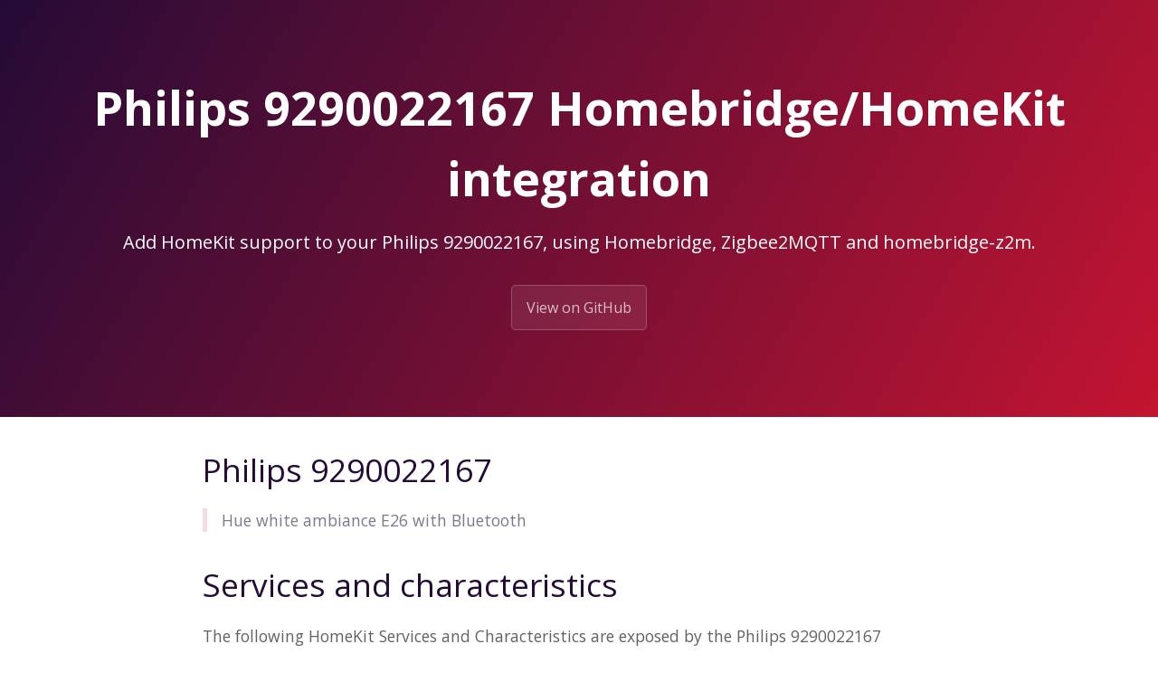

--- FILE ---
content_type: text/html; charset=utf-8
request_url: https://z2m.dev/devices/philips/9290022167.html
body_size: 1439
content:
<!DOCTYPE html>
<html lang="en-US">
  <head>
    <meta charset="UTF-8">

<!-- Begin Jekyll SEO tag v2.8.0 -->
<title>Philips 9290022167 Homebridge/HomeKit integration | homebridge-z2m</title>
<meta name="generator" content="Jekyll v3.10.0" />
<meta property="og:title" content="Philips 9290022167 Homebridge/HomeKit integration" />
<meta property="og:locale" content="en_US" />
<meta name="description" content="Add HomeKit support to your Philips 9290022167, using Homebridge, Zigbee2MQTT and homebridge-z2m." />
<meta property="og:description" content="Add HomeKit support to your Philips 9290022167, using Homebridge, Zigbee2MQTT and homebridge-z2m." />
<link rel="canonical" href="https://z2m.dev/devices/philips/9290022167.html" />
<meta property="og:url" content="http://z2m.dev/devices/philips/9290022167.html" />
<meta property="og:site_name" content="homebridge-z2m" />
<meta property="og:type" content="website" />
<meta name="twitter:card" content="summary" />
<meta property="twitter:title" content="Philips 9290022167 Homebridge/HomeKit integration" />
<script type="application/ld+json">
{"@context":"https://schema.org","@type":"WebPage","description":"Add HomeKit support to your Philips 9290022167, using Homebridge, Zigbee2MQTT and homebridge-z2m.","headline":"Philips 9290022167 Homebridge/HomeKit integration","url":"http://z2m.dev/devices/philips/9290022167.html"}</script>
<!-- End Jekyll SEO tag -->

    
    <link rel="preload" href="https://fonts.googleapis.com/css?family=Open+Sans:400,700&display=swap" as="style" type="text/css" crossorigin>
    <meta name="viewport" content="width=device-width, initial-scale=1">
    <meta name="theme-color" content="#157878">
    <meta name="apple-mobile-web-app-status-bar-style" content="black-translucent">
    <link rel="stylesheet" href="/assets/css/style.css?v=84fbb72d095f31b7784fb6c912c52d8a52dee71d">
    <!-- start custom head snippets, customize with your own _includes/head-custom.html file -->

<!-- Setup Google Analytics -->



<!-- You can set your favicon here -->
<!-- link rel="shortcut icon" type="image/x-icon" href="/favicon.ico" -->

<!-- end custom head snippets -->

  </head>
  <body>
    <a id="skip-to-content" href="#content">Skip to the content.</a>

    <header class="page-header" role="banner">
      <h1 class="project-name">Philips 9290022167 Homebridge/HomeKit integration</h1>
      <h2 class="project-tagline">Add HomeKit support to your Philips 9290022167, using Homebridge, Zigbee2MQTT and homebridge-z2m.</h2>
      
        <a href="https://github.com/itavero/homebridge-z2m" class="btn">View on GitHub</a>
      
      
    </header>

    <main id="content" class="main-content" role="main">
      <!---
This file has been GENERATED using src/docgen/docgen.ts
DO NOT EDIT THIS FILE MANUALLY!
-->
<h1 id="philips-9290022167">Philips 9290022167</h1>
<blockquote>
  <p>Hue white ambiance E26 with Bluetooth</p>
</blockquote>

<h1 id="services-and-characteristics">Services and characteristics</h1>
<p>The following HomeKit Services and Characteristics are exposed by
the Philips 9290022167</p>

<ul>
  <li><a href="/light.html">Lightbulb</a>
    <ul>
      <li>Brightness</li>
      <li>Color Temperature</li>
      <li>On</li>
    </ul>
  </li>
</ul>

<h2 id="other-features">Other features</h2>
<ul>
  <li><a href="/light.html">Adaptive Lighting</a></li>
</ul>

<h1 id="related">Related</h1>
<ul>
  <li><a href="/devices/#philips">Other devices from Philips</a></li>
  <li><a href="https://www.zigbee2mqtt.io/devices/9290022167.html">Zigbee2MQTT documentation for this device</a></li>
</ul>


      <footer class="site-footer">
        
          <span class="site-footer-owner"><a href="https://github.com/itavero/homebridge-z2m">homebridge-z2m</a> is maintained by <a href="https://github.com/itavero">itavero</a>.</span>
        
        <span class="site-footer-credits">This page was generated by <a href="https://pages.github.com">GitHub Pages</a>.</span>
      </footer>
    </main>
  <script defer src="https://static.cloudflareinsights.com/beacon.min.js/vcd15cbe7772f49c399c6a5babf22c1241717689176015" integrity="sha512-ZpsOmlRQV6y907TI0dKBHq9Md29nnaEIPlkf84rnaERnq6zvWvPUqr2ft8M1aS28oN72PdrCzSjY4U6VaAw1EQ==" data-cf-beacon='{"version":"2024.11.0","token":"11ed6ea7d14740c8a0f5cdabd973957b","r":1,"server_timing":{"name":{"cfCacheStatus":true,"cfEdge":true,"cfExtPri":true,"cfL4":true,"cfOrigin":true,"cfSpeedBrain":true},"location_startswith":null}}' crossorigin="anonymous"></script>
</body>
</html>
